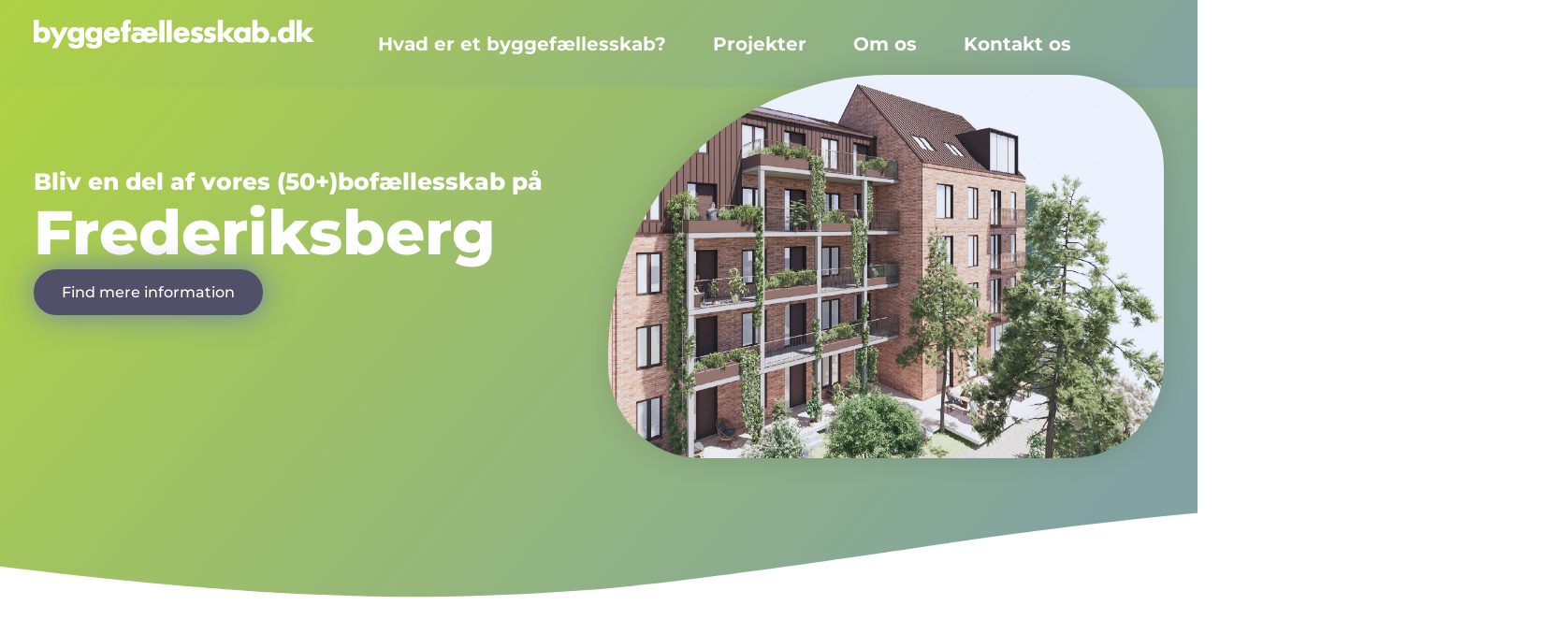

--- FILE ---
content_type: text/css
request_url: https://xn--byggefllesskab-5ib.dk/wp-content/uploads/elementor/css/post-47.css?ver=1764841547
body_size: 2015
content:
.elementor-47 .elementor-element.elementor-element-7019e30c{--display:flex;--min-height:550px;--flex-direction:row;--container-widget-width:calc( ( 1 - var( --container-widget-flex-grow ) ) * 100% );--container-widget-height:100%;--container-widget-flex-grow:1;--container-widget-align-self:stretch;--flex-wrap-mobile:wrap;--align-items:stretch;--gap:0px 0px;--row-gap:0px;--column-gap:0px;--overlay-opacity:0.15;--padding-top:0%;--padding-bottom:0%;--padding-left:2%;--padding-right:2%;}.elementor-47 .elementor-element.elementor-element-7019e30c:not(.elementor-motion-effects-element-type-background), .elementor-47 .elementor-element.elementor-element-7019e30c > .elementor-motion-effects-container > .elementor-motion-effects-layer{background-color:transparent;background-image:linear-gradient(130deg, #AFD244 0%, #82A3A1 89%);}.elementor-47 .elementor-element.elementor-element-7019e30c::before, .elementor-47 .elementor-element.elementor-element-7019e30c > .elementor-background-video-container::before, .elementor-47 .elementor-element.elementor-element-7019e30c > .e-con-inner > .elementor-background-video-container::before, .elementor-47 .elementor-element.elementor-element-7019e30c > .elementor-background-slideshow::before, .elementor-47 .elementor-element.elementor-element-7019e30c > .e-con-inner > .elementor-background-slideshow::before, .elementor-47 .elementor-element.elementor-element-7019e30c > .elementor-motion-effects-container > .elementor-motion-effects-layer::before{background-image:url("https://xn--byggefllesskab-5ib.dk/wp-content/uploads/2024/02/BG-HomePage-High.png");--background-overlay:'';background-position:center center;background-repeat:no-repeat;background-size:cover;}.elementor-47 .elementor-element.elementor-element-7019e30c > .elementor-shape-bottom svg, .elementor-47 .elementor-element.elementor-element-7019e30c > .e-con-inner > .elementor-shape-bottom svg{width:calc(260% + 1.3px);height:120px;transform:translateX(-50%) rotateY(180deg);}.elementor-47 .elementor-element.elementor-element-fedc5af{--display:flex;--justify-content:center;--margin-top:75px;--margin-bottom:0px;--margin-left:0px;--margin-right:0px;}.elementor-widget-heading .elementor-heading-title{font-family:var( --e-global-typography-primary-font-family ), Sans-serif;font-size:var( --e-global-typography-primary-font-size );font-weight:var( --e-global-typography-primary-font-weight );text-transform:var( --e-global-typography-primary-text-transform );line-height:var( --e-global-typography-primary-line-height );color:var( --e-global-color-primary );}.elementor-47 .elementor-element.elementor-element-3ea5c7f .elementor-heading-title{font-family:"Montserrat", Sans-serif;font-size:25px;font-weight:800;text-transform:none;line-height:1.2em;color:var( --e-global-color-f898f31 );}.elementor-47 .elementor-element.elementor-element-2e67ad5d .elementor-heading-title{font-family:"Montserrat", Sans-serif;font-size:66px;font-weight:800;text-transform:none;line-height:1.2em;-webkit-text-stroke-color:#000;stroke:#000;color:var( --e-global-color-f898f31 );}.elementor-widget-button .elementor-button{background-color:var( --e-global-color-accent );font-family:var( --e-global-typography-accent-font-family ), Sans-serif;font-size:var( --e-global-typography-accent-font-size );font-weight:var( --e-global-typography-accent-font-weight );text-transform:var( --e-global-typography-accent-text-transform );line-height:var( --e-global-typography-accent-line-height );}.elementor-47 .elementor-element.elementor-element-1f0bf9b1 .elementor-button{background-color:var( --e-global-color-primary );font-family:var( --e-global-typography-accent-font-family ), Sans-serif;font-size:var( --e-global-typography-accent-font-size );font-weight:var( --e-global-typography-accent-font-weight );text-transform:var( --e-global-typography-accent-text-transform );line-height:var( --e-global-typography-accent-line-height );fill:#ffffff;color:#ffffff;box-shadow:0px 0px 30px 0px rgba(53,56,240,0.5);border-radius:30px 30px 30px 30px;}.elementor-47 .elementor-element.elementor-element-1f0bf9b1 .elementor-button:hover, .elementor-47 .elementor-element.elementor-element-1f0bf9b1 .elementor-button:focus{background-color:var( --e-global-color-accent );}.elementor-47 .elementor-element.elementor-element-13c06475{--display:flex;--justify-content:center;}.elementor-widget-image .widget-image-caption{color:var( --e-global-color-text );font-family:var( --e-global-typography-text-font-family ), Sans-serif;font-size:var( --e-global-typography-text-font-size );font-weight:var( --e-global-typography-text-font-weight );line-height:var( --e-global-typography-text-line-height );}.elementor-47 .elementor-element.elementor-element-3bb6a340 > .elementor-widget-container{margin:0% 0% -50% 0%;}.elementor-47 .elementor-element.elementor-element-3bb6a340{z-index:98;}.elementor-47 .elementor-element.elementor-element-3bb6a340 img{border-radius:300px 100px 100px 100px;box-shadow:0px 0px 30px 0px rgba(0,0,0,0.12);}.elementor-47 .elementor-element.elementor-element-60c9653{--display:flex;--flex-direction:row;--container-widget-width:initial;--container-widget-height:100%;--container-widget-flex-grow:1;--container-widget-align-self:stretch;--flex-wrap-mobile:wrap;--gap:0px 40px;--row-gap:0px;--column-gap:40px;--margin-top:9%;--margin-bottom:10%;--margin-left:0%;--margin-right:0%;}.elementor-47 .elementor-element.elementor-element-a1cdccc{--display:flex;--align-items:center;--container-widget-width:calc( ( 1 - var( --container-widget-flex-grow ) ) * 100% );}.elementor-47 .elementor-element.elementor-element-a1cdccc.e-con{--flex-grow:0;--flex-shrink:0;}.elementor-47 .elementor-element.elementor-element-bbe6f83 > .elementor-widget-container{margin:0% 0% 2% 0%;}.elementor-47 .elementor-element.elementor-element-bbe6f83{text-align:center;}.elementor-47 .elementor-element.elementor-element-f647e6a{width:var( --container-widget-width, 94.455% );max-width:94.455%;--container-widget-width:94.455%;--container-widget-flex-grow:0;top:-49px;}.elementor-47 .elementor-element.elementor-element-f647e6a.elementor-element{--flex-grow:0;--flex-shrink:0;}body:not(.rtl) .elementor-47 .elementor-element.elementor-element-f647e6a{left:1071px;}body.rtl .elementor-47 .elementor-element.elementor-element-f647e6a{right:1071px;}.elementor-47 .elementor-element.elementor-element-f647e6a img{height:350px;object-fit:cover;object-position:center center;border-radius:100px 100px 300px 100px;box-shadow:0px 0px 30px 0px rgba(0,0,0,0.12);}.elementor-47 .elementor-element.elementor-element-4f1cc7c{text-align:center;}.elementor-47 .elementor-element.elementor-element-4f1cc7c .elementor-heading-title{font-family:"Montserrat", Sans-serif;font-size:30px;font-weight:800;text-transform:none;line-height:1.2em;color:var( --e-global-color-accent );}.elementor-widget-text-editor{font-family:var( --e-global-typography-text-font-family ), Sans-serif;font-size:var( --e-global-typography-text-font-size );font-weight:var( --e-global-typography-text-font-weight );line-height:var( --e-global-typography-text-line-height );color:var( --e-global-color-text );}.elementor-widget-text-editor.elementor-drop-cap-view-stacked .elementor-drop-cap{background-color:var( --e-global-color-primary );}.elementor-widget-text-editor.elementor-drop-cap-view-framed .elementor-drop-cap, .elementor-widget-text-editor.elementor-drop-cap-view-default .elementor-drop-cap{color:var( --e-global-color-primary );border-color:var( --e-global-color-primary );}.elementor-47 .elementor-element.elementor-element-fff88e3{font-family:var( --e-global-typography-text-font-family ), Sans-serif;font-size:var( --e-global-typography-text-font-size );font-weight:var( --e-global-typography-text-font-weight );line-height:var( --e-global-typography-text-line-height );color:var( --e-global-color-text );}.elementor-47 .elementor-element.elementor-element-83c25e7 .elementor-button{background-color:var( --e-global-color-accent );font-family:var( --e-global-typography-accent-font-family ), Sans-serif;font-size:var( --e-global-typography-accent-font-size );font-weight:var( --e-global-typography-accent-font-weight );text-transform:var( --e-global-typography-accent-text-transform );line-height:var( --e-global-typography-accent-line-height );fill:var( --e-global-color-f898f31 );color:var( --e-global-color-f898f31 );box-shadow:0px 0px 30px 0px rgba(0,0,0,0.1);border-radius:30px 30px 30px 30px;}.elementor-47 .elementor-element.elementor-element-83c25e7 .elementor-button:hover, .elementor-47 .elementor-element.elementor-element-83c25e7 .elementor-button:focus{background-color:var( --e-global-color-primary );color:var( --e-global-color-f898f31 );}.elementor-47 .elementor-element.elementor-element-83c25e7 .elementor-button:hover svg, .elementor-47 .elementor-element.elementor-element-83c25e7 .elementor-button:focus svg{fill:var( --e-global-color-f898f31 );}.elementor-47 .elementor-element.elementor-element-29760871{--display:flex;--flex-direction:row;--container-widget-width:calc( ( 1 - var( --container-widget-flex-grow ) ) * 100% );--container-widget-height:100%;--container-widget-flex-grow:1;--container-widget-align-self:stretch;--flex-wrap-mobile:wrap;--align-items:stretch;--gap:0px 0px;--row-gap:0px;--column-gap:0px;--overlay-opacity:0.15;--padding-top:0%;--padding-bottom:2.5%;--padding-left:2%;--padding-right:2%;}.elementor-47 .elementor-element.elementor-element-29760871:not(.elementor-motion-effects-element-type-background), .elementor-47 .elementor-element.elementor-element-29760871 > .elementor-motion-effects-container > .elementor-motion-effects-layer{background-color:transparent;background-image:linear-gradient(130deg, var( --e-global-color-primary ) 0%, var( --e-global-color-accent ) 90%);}.elementor-47 .elementor-element.elementor-element-29760871::before, .elementor-47 .elementor-element.elementor-element-29760871 > .elementor-background-video-container::before, .elementor-47 .elementor-element.elementor-element-29760871 > .e-con-inner > .elementor-background-video-container::before, .elementor-47 .elementor-element.elementor-element-29760871 > .elementor-background-slideshow::before, .elementor-47 .elementor-element.elementor-element-29760871 > .e-con-inner > .elementor-background-slideshow::before, .elementor-47 .elementor-element.elementor-element-29760871 > .elementor-motion-effects-container > .elementor-motion-effects-layer::before{background-image:url("https://xn--byggefllesskab-5ib.dk/wp-content/uploads/2024/02/CTA-Shapes.png");--background-overlay:'';background-position:center center;background-repeat:no-repeat;background-size:cover;}.elementor-47 .elementor-element.elementor-element-29760871 > .elementor-shape-top svg, .elementor-47 .elementor-element.elementor-element-29760871 > .e-con-inner > .elementor-shape-top svg{width:calc(230% + 1.3px);height:100px;transform:translateX(-50%) rotateY(180deg);}.elementor-47 .elementor-element.elementor-element-1a2f9ac7{--display:flex;--justify-content:center;--padding-top:50px;--padding-bottom:0px;--padding-left:0px;--padding-right:30px;}.elementor-47 .elementor-element.elementor-element-545b181c{text-align:left;}.elementor-47 .elementor-element.elementor-element-545b181c .elementor-heading-title{font-family:var( --e-global-typography-primary-font-family ), Sans-serif;font-size:var( --e-global-typography-primary-font-size );font-weight:var( --e-global-typography-primary-font-weight );text-transform:var( --e-global-typography-primary-text-transform );line-height:var( --e-global-typography-primary-line-height );color:var( --e-global-color-f898f31 );}.elementor-47 .elementor-element.elementor-element-6b1b4990{text-align:left;}.elementor-47 .elementor-element.elementor-element-6b1b4990 .elementor-heading-title{font-family:var( --e-global-typography-secondary-font-family ), Sans-serif;font-size:var( --e-global-typography-secondary-font-size );font-weight:var( --e-global-typography-secondary-font-weight );text-transform:var( --e-global-typography-secondary-text-transform );color:var( --e-global-color-f898f31 );}.elementor-47 .elementor-element.elementor-element-4fc7295d .elementor-button{background-color:var( --e-global-color-f898f31 );font-family:var( --e-global-typography-accent-font-family ), Sans-serif;font-size:var( --e-global-typography-accent-font-size );font-weight:var( --e-global-typography-accent-font-weight );text-transform:var( --e-global-typography-accent-text-transform );line-height:var( --e-global-typography-accent-line-height );fill:var( --e-global-color-accent );color:var( --e-global-color-accent );box-shadow:0px 0px 30px 0px rgba(0,0,0,0.1);border-radius:30px 30px 30px 30px;}.elementor-47 .elementor-element.elementor-element-4fc7295d .elementor-button:hover, .elementor-47 .elementor-element.elementor-element-4fc7295d .elementor-button:focus{background-color:var( --e-global-color-accent );color:var( --e-global-color-f898f31 );}.elementor-47 .elementor-element.elementor-element-4fc7295d > .elementor-widget-container{margin:50px 0px 0px 0px;}.elementor-47 .elementor-element.elementor-element-4fc7295d .elementor-button-content-wrapper{flex-direction:row-reverse;}.elementor-47 .elementor-element.elementor-element-4fc7295d .elementor-button .elementor-button-content-wrapper{gap:10px;}.elementor-47 .elementor-element.elementor-element-4fc7295d .elementor-button:hover svg, .elementor-47 .elementor-element.elementor-element-4fc7295d .elementor-button:focus svg{fill:var( --e-global-color-f898f31 );}.elementor-47 .elementor-element.elementor-element-415f074f{--display:flex;--padding-top:0px;--padding-bottom:0px;--padding-left:0px;--padding-right:0px;}.elementor-47 .elementor-element.elementor-element-3b148eb2 > .elementor-widget-container{margin:-10% 0% 0% 0%;}.elementor-47 .elementor-element.elementor-element-3b148eb2{text-align:right;}.elementor-47 .elementor-element.elementor-element-3b148eb2 img{border-radius:300px 100px 100px 100px;box-shadow:0px 0px 30px 0px rgba(0,0,0,0.12);}@media(max-width:1024px){.elementor-47 .elementor-element.elementor-element-7019e30c{--min-height:770px;--padding-top:0%;--padding-bottom:0%;--padding-left:5%;--padding-right:5%;}.elementor-47 .elementor-element.elementor-element-7019e30c::before, .elementor-47 .elementor-element.elementor-element-7019e30c > .elementor-background-video-container::before, .elementor-47 .elementor-element.elementor-element-7019e30c > .e-con-inner > .elementor-background-video-container::before, .elementor-47 .elementor-element.elementor-element-7019e30c > .elementor-background-slideshow::before, .elementor-47 .elementor-element.elementor-element-7019e30c > .e-con-inner > .elementor-background-slideshow::before, .elementor-47 .elementor-element.elementor-element-7019e30c > .elementor-motion-effects-container > .elementor-motion-effects-layer::before{background-position:center right;}.elementor-47 .elementor-element.elementor-element-7019e30c > .elementor-shape-bottom svg, .elementor-47 .elementor-element.elementor-element-7019e30c > .e-con-inner > .elementor-shape-bottom svg{height:120px;}.elementor-47 .elementor-element.elementor-element-fedc5af{--padding-top:0px;--padding-bottom:0px;--padding-left:0px;--padding-right:0px;}.elementor-widget-heading .elementor-heading-title{font-size:var( --e-global-typography-primary-font-size );line-height:var( --e-global-typography-primary-line-height );}.elementor-47 .elementor-element.elementor-element-3ea5c7f .elementor-heading-title{font-size:32px;}.elementor-47 .elementor-element.elementor-element-2e67ad5d .elementor-heading-title{font-size:32px;}.elementor-widget-button .elementor-button{font-size:var( --e-global-typography-accent-font-size );line-height:var( --e-global-typography-accent-line-height );}.elementor-47 .elementor-element.elementor-element-1f0bf9b1 .elementor-button{font-size:var( --e-global-typography-accent-font-size );line-height:var( --e-global-typography-accent-line-height );}.elementor-47 .elementor-element.elementor-element-13c06475{--padding-top:5%;--padding-bottom:5%;--padding-left:5%;--padding-right:0%;}.elementor-widget-image .widget-image-caption{font-size:var( --e-global-typography-text-font-size );line-height:var( --e-global-typography-text-line-height );}.elementor-47 .elementor-element.elementor-element-3bb6a340 > .elementor-widget-container{margin:0px 0px -100px 0px;}.elementor-47 .elementor-element.elementor-element-3bb6a340 img{width:100%;}.elementor-47 .elementor-element.elementor-element-f647e6a{width:100%;max-width:100%;text-align:right;}.elementor-47 .elementor-element.elementor-element-f647e6a.elementor-element{--align-self:center;}.elementor-47 .elementor-element.elementor-element-f647e6a img{width:51%;}.elementor-47 .elementor-element.elementor-element-4f1cc7c .elementor-heading-title{font-size:32px;}.elementor-widget-text-editor{font-size:var( --e-global-typography-text-font-size );line-height:var( --e-global-typography-text-line-height );}.elementor-47 .elementor-element.elementor-element-fff88e3{font-size:var( --e-global-typography-text-font-size );line-height:var( --e-global-typography-text-line-height );}.elementor-47 .elementor-element.elementor-element-83c25e7 .elementor-button{font-size:var( --e-global-typography-accent-font-size );line-height:var( --e-global-typography-accent-line-height );}.elementor-47 .elementor-element.elementor-element-29760871{--align-items:center;--container-widget-width:calc( ( 1 - var( --container-widget-flex-grow ) ) * 100% );--padding-top:10%;--padding-bottom:10%;--padding-left:5%;--padding-right:5%;}.elementor-47 .elementor-element.elementor-element-29760871::before, .elementor-47 .elementor-element.elementor-element-29760871 > .elementor-background-video-container::before, .elementor-47 .elementor-element.elementor-element-29760871 > .e-con-inner > .elementor-background-video-container::before, .elementor-47 .elementor-element.elementor-element-29760871 > .elementor-background-slideshow::before, .elementor-47 .elementor-element.elementor-element-29760871 > .e-con-inner > .elementor-background-slideshow::before, .elementor-47 .elementor-element.elementor-element-29760871 > .elementor-motion-effects-container > .elementor-motion-effects-layer::before{background-position:center left;}.elementor-47 .elementor-element.elementor-element-29760871 > .elementor-shape-top svg, .elementor-47 .elementor-element.elementor-element-29760871 > .e-con-inner > .elementor-shape-top svg{height:45px;}.elementor-47 .elementor-element.elementor-element-1a2f9ac7{--padding-top:0px;--padding-bottom:0px;--padding-left:0px;--padding-right:0px;}.elementor-47 .elementor-element.elementor-element-545b181c .elementor-heading-title{font-size:var( --e-global-typography-primary-font-size );line-height:var( --e-global-typography-primary-line-height );}.elementor-47 .elementor-element.elementor-element-6b1b4990 .elementor-heading-title{font-size:var( --e-global-typography-secondary-font-size );}.elementor-47 .elementor-element.elementor-element-4fc7295d > .elementor-widget-container{margin:20px 0px 0px 0px;}.elementor-47 .elementor-element.elementor-element-4fc7295d .elementor-button{font-size:var( --e-global-typography-accent-font-size );line-height:var( --e-global-typography-accent-line-height );}.elementor-47 .elementor-element.elementor-element-415f074f{--padding-top:0px;--padding-bottom:0px;--padding-left:020px;--padding-right:0px;}.elementor-47 .elementor-element.elementor-element-3b148eb2 > .elementor-widget-container{margin:-16% 0% 0% 0%;}}@media(max-width:767px){.elementor-47 .elementor-element.elementor-element-7019e30c{--padding-top:15%;--padding-bottom:0%;--padding-left:6%;--padding-right:6%;}.elementor-widget-heading .elementor-heading-title{font-size:var( --e-global-typography-primary-font-size );line-height:var( --e-global-typography-primary-line-height );}.elementor-47 .elementor-element.elementor-element-3ea5c7f .elementor-heading-title{font-size:30px;}.elementor-47 .elementor-element.elementor-element-2e67ad5d{text-align:center;}.elementor-47 .elementor-element.elementor-element-2e67ad5d .elementor-heading-title{font-size:30px;}.elementor-widget-button .elementor-button{font-size:var( --e-global-typography-accent-font-size );line-height:var( --e-global-typography-accent-line-height );}.elementor-47 .elementor-element.elementor-element-1f0bf9b1 .elementor-button{font-size:var( --e-global-typography-accent-font-size );line-height:var( --e-global-typography-accent-line-height );}.elementor-47 .elementor-element.elementor-element-13c06475{--margin-top:10%;--margin-bottom:0%;--margin-left:0%;--margin-right:0%;--padding-top:5%;--padding-bottom:5%;--padding-left:5%;--padding-right:5%;}.elementor-widget-image .widget-image-caption{font-size:var( --e-global-typography-text-font-size );line-height:var( --e-global-typography-text-line-height );}.elementor-47 .elementor-element.elementor-element-3bb6a340 > .elementor-widget-container{margin:0px 0px -50px 0px;}.elementor-47 .elementor-element.elementor-element-f647e6a{text-align:right;}.elementor-47 .elementor-element.elementor-element-f647e6a img{width:100%;}.elementor-47 .elementor-element.elementor-element-4f1cc7c .elementor-heading-title{font-size:30px;}.elementor-widget-text-editor{font-size:var( --e-global-typography-text-font-size );line-height:var( --e-global-typography-text-line-height );}.elementor-47 .elementor-element.elementor-element-fff88e3{text-align:center;font-size:var( --e-global-typography-text-font-size );line-height:var( --e-global-typography-text-line-height );}.elementor-47 .elementor-element.elementor-element-83c25e7 .elementor-button{font-size:var( --e-global-typography-accent-font-size );line-height:var( --e-global-typography-accent-line-height );}.elementor-47 .elementor-element.elementor-element-29760871{--padding-top:20%;--padding-bottom:5%;--padding-left:6%;--padding-right:6%;}.elementor-47 .elementor-element.elementor-element-1a2f9ac7{--padding-top:5%;--padding-bottom:5%;--padding-left:5%;--padding-right:5%;}.elementor-47 .elementor-element.elementor-element-545b181c{text-align:center;}.elementor-47 .elementor-element.elementor-element-545b181c .elementor-heading-title{font-size:var( --e-global-typography-primary-font-size );line-height:var( --e-global-typography-primary-line-height );}.elementor-47 .elementor-element.elementor-element-6b1b4990{text-align:center;}.elementor-47 .elementor-element.elementor-element-6b1b4990 .elementor-heading-title{font-size:var( --e-global-typography-secondary-font-size );}.elementor-47 .elementor-element.elementor-element-4fc7295d .elementor-button{font-size:var( --e-global-typography-accent-font-size );line-height:var( --e-global-typography-accent-line-height );}.elementor-47 .elementor-element.elementor-element-415f074f{--padding-top:10px;--padding-bottom:10px;--padding-left:10px;--padding-right:10px;}.elementor-47 .elementor-element.elementor-element-3b148eb2 > .elementor-widget-container{margin:20% 0% -15% 0%;}}@media(min-width:768px){.elementor-47 .elementor-element.elementor-element-fedc5af{--width:50%;}.elementor-47 .elementor-element.elementor-element-13c06475{--width:50%;}.elementor-47 .elementor-element.elementor-element-a1cdccc{--width:50%;}}@media(max-width:1024px) and (min-width:768px){.elementor-47 .elementor-element.elementor-element-a1cdccc{--width:707.5px;}}

--- FILE ---
content_type: text/css
request_url: https://xn--byggefllesskab-5ib.dk/wp-content/uploads/elementor/css/post-18.css?ver=1764838492
body_size: 1539
content:
.elementor-18 .elementor-element.elementor-element-ced89f5{--display:flex;--min-height:90px;--flex-direction:row;--container-widget-width:calc( ( 1 - var( --container-widget-flex-grow ) ) * 100% );--container-widget-height:100%;--container-widget-flex-grow:1;--container-widget-align-self:stretch;--flex-wrap-mobile:wrap;--align-items:stretch;--gap:0px 0px;--row-gap:0px;--column-gap:0px;box-shadow:0px 10px 20px 0px rgba(0,0,0,0.1);--padding-top:0%;--padding-bottom:0%;--padding-left:2%;--padding-right:2%;}.elementor-18 .elementor-element.elementor-element-ced89f5:not(.elementor-motion-effects-element-type-background), .elementor-18 .elementor-element.elementor-element-ced89f5 > .elementor-motion-effects-container > .elementor-motion-effects-layer{background-color:transparent;background-image:linear-gradient(130deg, var( --e-global-color-accent ) 0%, var( --e-global-color-secondary ) 100%);}.elementor-18 .elementor-element.elementor-element-3a901461{--display:flex;--justify-content:center;}.elementor-widget-theme-site-logo .widget-image-caption{color:var( --e-global-color-text );font-family:var( --e-global-typography-text-font-family ), Sans-serif;font-size:var( --e-global-typography-text-font-size );font-weight:var( --e-global-typography-text-font-weight );line-height:var( --e-global-typography-text-line-height );}.elementor-18 .elementor-element.elementor-element-a6b308e{text-align:left;}.elementor-18 .elementor-element.elementor-element-a6b308e img{width:100%;height:53px;object-fit:contain;object-position:center center;}.elementor-18 .elementor-element.elementor-element-798905e6{--display:flex;--flex-direction:row;--container-widget-width:calc( ( 1 - var( --container-widget-flex-grow ) ) * 100% );--container-widget-height:100%;--container-widget-flex-grow:1;--container-widget-align-self:stretch;--flex-wrap-mobile:wrap;--justify-content:flex-end;--align-items:center;--gap:30px 30px;--row-gap:30px;--column-gap:30px;--padding-top:0px;--padding-bottom:0px;--padding-left:10px;--padding-right:10px;}.elementor-widget-nav-menu .elementor-nav-menu .elementor-item{font-family:var( --e-global-typography-primary-font-family ), Sans-serif;font-size:var( --e-global-typography-primary-font-size );font-weight:var( --e-global-typography-primary-font-weight );text-transform:var( --e-global-typography-primary-text-transform );line-height:var( --e-global-typography-primary-line-height );}.elementor-widget-nav-menu .elementor-nav-menu--main .elementor-item{color:var( --e-global-color-text );fill:var( --e-global-color-text );}.elementor-widget-nav-menu .elementor-nav-menu--main .elementor-item:hover,
					.elementor-widget-nav-menu .elementor-nav-menu--main .elementor-item.elementor-item-active,
					.elementor-widget-nav-menu .elementor-nav-menu--main .elementor-item.highlighted,
					.elementor-widget-nav-menu .elementor-nav-menu--main .elementor-item:focus{color:var( --e-global-color-accent );fill:var( --e-global-color-accent );}.elementor-widget-nav-menu .elementor-nav-menu--main:not(.e--pointer-framed) .elementor-item:before,
					.elementor-widget-nav-menu .elementor-nav-menu--main:not(.e--pointer-framed) .elementor-item:after{background-color:var( --e-global-color-accent );}.elementor-widget-nav-menu .e--pointer-framed .elementor-item:before,
					.elementor-widget-nav-menu .e--pointer-framed .elementor-item:after{border-color:var( --e-global-color-accent );}.elementor-widget-nav-menu{--e-nav-menu-divider-color:var( --e-global-color-text );}.elementor-widget-nav-menu .elementor-nav-menu--dropdown .elementor-item, .elementor-widget-nav-menu .elementor-nav-menu--dropdown  .elementor-sub-item{font-family:var( --e-global-typography-accent-font-family ), Sans-serif;font-size:var( --e-global-typography-accent-font-size );font-weight:var( --e-global-typography-accent-font-weight );text-transform:var( --e-global-typography-accent-text-transform );}.elementor-18 .elementor-element.elementor-element-719527a9 .elementor-menu-toggle{margin-left:auto;background-color:var( --e-global-color-8630d9f );border-width:0px;border-radius:0px;}.elementor-18 .elementor-element.elementor-element-719527a9 .elementor-nav-menu .elementor-item{font-family:var( --e-global-typography-6ed476c-font-family ), Sans-serif;font-size:var( --e-global-typography-6ed476c-font-size );font-weight:var( --e-global-typography-6ed476c-font-weight );text-transform:var( --e-global-typography-6ed476c-text-transform );}.elementor-18 .elementor-element.elementor-element-719527a9 .elementor-nav-menu--main .elementor-item{color:var( --e-global-color-f898f31 );fill:var( --e-global-color-f898f31 );padding-left:0px;padding-right:0px;padding-top:35px;padding-bottom:35px;}.elementor-18 .elementor-element.elementor-element-719527a9 .elementor-nav-menu--main .elementor-item:hover,
					.elementor-18 .elementor-element.elementor-element-719527a9 .elementor-nav-menu--main .elementor-item.elementor-item-active,
					.elementor-18 .elementor-element.elementor-element-719527a9 .elementor-nav-menu--main .elementor-item.highlighted,
					.elementor-18 .elementor-element.elementor-element-719527a9 .elementor-nav-menu--main .elementor-item:focus{color:var( --e-global-color-f898f31 );fill:var( --e-global-color-f898f31 );}.elementor-18 .elementor-element.elementor-element-719527a9 .elementor-nav-menu--main:not(.e--pointer-framed) .elementor-item:before,
					.elementor-18 .elementor-element.elementor-element-719527a9 .elementor-nav-menu--main:not(.e--pointer-framed) .elementor-item:after{background-color:var( --e-global-color-f898f31 );}.elementor-18 .elementor-element.elementor-element-719527a9 .e--pointer-framed .elementor-item:before,
					.elementor-18 .elementor-element.elementor-element-719527a9 .e--pointer-framed .elementor-item:after{border-color:var( --e-global-color-f898f31 );}.elementor-18 .elementor-element.elementor-element-719527a9 .elementor-nav-menu--main .elementor-item.elementor-item-active{color:var( --e-global-color-f898f31 );}.elementor-18 .elementor-element.elementor-element-719527a9 .elementor-nav-menu--main:not(.e--pointer-framed) .elementor-item.elementor-item-active:before,
					.elementor-18 .elementor-element.elementor-element-719527a9 .elementor-nav-menu--main:not(.e--pointer-framed) .elementor-item.elementor-item-active:after{background-color:var( --e-global-color-f898f31 );}.elementor-18 .elementor-element.elementor-element-719527a9 .e--pointer-framed .elementor-item.elementor-item-active:before,
					.elementor-18 .elementor-element.elementor-element-719527a9 .e--pointer-framed .elementor-item.elementor-item-active:after{border-color:var( --e-global-color-f898f31 );}.elementor-18 .elementor-element.elementor-element-719527a9 .e--pointer-framed .elementor-item:before{border-width:2px;}.elementor-18 .elementor-element.elementor-element-719527a9 .e--pointer-framed.e--animation-draw .elementor-item:before{border-width:0 0 2px 2px;}.elementor-18 .elementor-element.elementor-element-719527a9 .e--pointer-framed.e--animation-draw .elementor-item:after{border-width:2px 2px 0 0;}.elementor-18 .elementor-element.elementor-element-719527a9 .e--pointer-framed.e--animation-corners .elementor-item:before{border-width:2px 0 0 2px;}.elementor-18 .elementor-element.elementor-element-719527a9 .e--pointer-framed.e--animation-corners .elementor-item:after{border-width:0 2px 2px 0;}.elementor-18 .elementor-element.elementor-element-719527a9 .e--pointer-underline .elementor-item:after,
					 .elementor-18 .elementor-element.elementor-element-719527a9 .e--pointer-overline .elementor-item:before,
					 .elementor-18 .elementor-element.elementor-element-719527a9 .e--pointer-double-line .elementor-item:before,
					 .elementor-18 .elementor-element.elementor-element-719527a9 .e--pointer-double-line .elementor-item:after{height:2px;}.elementor-18 .elementor-element.elementor-element-719527a9{--e-nav-menu-horizontal-menu-item-margin:calc( 50px / 2 );--nav-menu-icon-size:25px;}.elementor-18 .elementor-element.elementor-element-719527a9 .elementor-nav-menu--main:not(.elementor-nav-menu--layout-horizontal) .elementor-nav-menu > li:not(:last-child){margin-bottom:50px;}.elementor-18 .elementor-element.elementor-element-719527a9 .elementor-nav-menu--dropdown a, .elementor-18 .elementor-element.elementor-element-719527a9 .elementor-menu-toggle{color:var( --e-global-color-secondary );fill:var( --e-global-color-secondary );}.elementor-18 .elementor-element.elementor-element-719527a9 .elementor-nav-menu--dropdown{background-color:var( --e-global-color-f898f31 );}.elementor-18 .elementor-element.elementor-element-719527a9 .elementor-nav-menu--dropdown a:hover,
					.elementor-18 .elementor-element.elementor-element-719527a9 .elementor-nav-menu--dropdown a:focus,
					.elementor-18 .elementor-element.elementor-element-719527a9 .elementor-nav-menu--dropdown a.elementor-item-active,
					.elementor-18 .elementor-element.elementor-element-719527a9 .elementor-nav-menu--dropdown a.highlighted,
					.elementor-18 .elementor-element.elementor-element-719527a9 .elementor-menu-toggle:hover,
					.elementor-18 .elementor-element.elementor-element-719527a9 .elementor-menu-toggle:focus{color:var( --e-global-color-primary );}.elementor-18 .elementor-element.elementor-element-719527a9 .elementor-nav-menu--dropdown a:hover,
					.elementor-18 .elementor-element.elementor-element-719527a9 .elementor-nav-menu--dropdown a:focus,
					.elementor-18 .elementor-element.elementor-element-719527a9 .elementor-nav-menu--dropdown a.elementor-item-active,
					.elementor-18 .elementor-element.elementor-element-719527a9 .elementor-nav-menu--dropdown a.highlighted{background-color:var( --e-global-color-f898f31 );}.elementor-18 .elementor-element.elementor-element-719527a9 .elementor-nav-menu--dropdown a.elementor-item-active{color:var( --e-global-color-primary );background-color:var( --e-global-color-f898f31 );}.elementor-18 .elementor-element.elementor-element-719527a9 .elementor-nav-menu--dropdown .elementor-item, .elementor-18 .elementor-element.elementor-element-719527a9 .elementor-nav-menu--dropdown  .elementor-sub-item{font-family:var( --e-global-typography-ef2c50b-font-family ), Sans-serif;font-size:var( --e-global-typography-ef2c50b-font-size );font-weight:var( --e-global-typography-ef2c50b-font-weight );}.elementor-18 .elementor-element.elementor-element-719527a9 .elementor-nav-menu--main .elementor-nav-menu--dropdown, .elementor-18 .elementor-element.elementor-element-719527a9 .elementor-nav-menu__container.elementor-nav-menu--dropdown{box-shadow:0px 2px 15px 0px rgba(0,0,0,0.1);}.elementor-18 .elementor-element.elementor-element-719527a9 .elementor-nav-menu--dropdown a{padding-left:16px;padding-right:16px;padding-top:15px;padding-bottom:15px;}.elementor-18 .elementor-element.elementor-element-719527a9 .elementor-nav-menu--dropdown li:not(:last-child){border-style:solid;border-bottom-width:1px;}.elementor-18 .elementor-element.elementor-element-719527a9 .elementor-nav-menu--main > .elementor-nav-menu > li > .elementor-nav-menu--dropdown, .elementor-18 .elementor-element.elementor-element-719527a9 .elementor-nav-menu__container.elementor-nav-menu--dropdown{margin-top:0px !important;}.elementor-18 .elementor-element.elementor-element-719527a9 div.elementor-menu-toggle{color:var( --e-global-color-f898f31 );}.elementor-18 .elementor-element.elementor-element-719527a9 div.elementor-menu-toggle svg{fill:var( --e-global-color-f898f31 );}.elementor-18 .elementor-element.elementor-element-719527a9 div.elementor-menu-toggle:hover, .elementor-18 .elementor-element.elementor-element-719527a9 div.elementor-menu-toggle:focus{color:#ffffff;}.elementor-18 .elementor-element.elementor-element-719527a9 div.elementor-menu-toggle:hover svg, .elementor-18 .elementor-element.elementor-element-719527a9 div.elementor-menu-toggle:focus svg{fill:#ffffff;}.elementor-theme-builder-content-area{height:400px;}.elementor-location-header:before, .elementor-location-footer:before{content:"";display:table;clear:both;}@media(max-width:1024px){.elementor-18 .elementor-element.elementor-element-ced89f5{--padding-top:0%;--padding-bottom:0%;--padding-left:3%;--padding-right:3%;}.elementor-18 .elementor-element.elementor-element-3a901461{--padding-top:0%;--padding-bottom:0%;--padding-left:0%;--padding-right:0%;}.elementor-widget-theme-site-logo .widget-image-caption{font-size:var( --e-global-typography-text-font-size );line-height:var( --e-global-typography-text-line-height );}.elementor-18 .elementor-element.elementor-element-a6b308e img{height:28px;}.elementor-18 .elementor-element.elementor-element-798905e6{--gap:20px 20px;--row-gap:20px;--column-gap:20px;--padding-top:0%;--padding-bottom:0%;--padding-left:0%;--padding-right:0%;}.elementor-widget-nav-menu .elementor-nav-menu .elementor-item{font-size:var( --e-global-typography-primary-font-size );line-height:var( --e-global-typography-primary-line-height );}.elementor-widget-nav-menu .elementor-nav-menu--dropdown .elementor-item, .elementor-widget-nav-menu .elementor-nav-menu--dropdown  .elementor-sub-item{font-size:var( --e-global-typography-accent-font-size );}.elementor-18 .elementor-element.elementor-element-719527a9 > .elementor-widget-container{padding:0px 0px 0px 0px;}.elementor-18 .elementor-element.elementor-element-719527a9 .elementor-nav-menu .elementor-item{font-size:var( --e-global-typography-6ed476c-font-size );}.elementor-18 .elementor-element.elementor-element-719527a9 .elementor-nav-menu--dropdown .elementor-item, .elementor-18 .elementor-element.elementor-element-719527a9 .elementor-nav-menu--dropdown  .elementor-sub-item{font-size:var( --e-global-typography-ef2c50b-font-size );}.elementor-18 .elementor-element.elementor-element-719527a9 .elementor-nav-menu--dropdown a{padding-top:25px;padding-bottom:25px;}.elementor-18 .elementor-element.elementor-element-719527a9 .elementor-nav-menu--main > .elementor-nav-menu > li > .elementor-nav-menu--dropdown, .elementor-18 .elementor-element.elementor-element-719527a9 .elementor-nav-menu__container.elementor-nav-menu--dropdown{margin-top:25px !important;}}@media(max-width:767px){.elementor-18 .elementor-element.elementor-element-ced89f5{--padding-top:0%;--padding-bottom:0%;--padding-left:6%;--padding-right:6%;}.elementor-18 .elementor-element.elementor-element-3a901461{--width:35%;}.elementor-widget-theme-site-logo .widget-image-caption{font-size:var( --e-global-typography-text-font-size );line-height:var( --e-global-typography-text-line-height );}.elementor-18 .elementor-element.elementor-element-a6b308e img{height:23px;}.elementor-18 .elementor-element.elementor-element-798905e6{--width:65%;--gap:10% 10%;--row-gap:10%;--column-gap:10%;--padding-top:0%;--padding-bottom:0%;--padding-left:2%;--padding-right:0%;}.elementor-widget-nav-menu .elementor-nav-menu .elementor-item{font-size:var( --e-global-typography-primary-font-size );line-height:var( --e-global-typography-primary-line-height );}.elementor-widget-nav-menu .elementor-nav-menu--dropdown .elementor-item, .elementor-widget-nav-menu .elementor-nav-menu--dropdown  .elementor-sub-item{font-size:var( --e-global-typography-accent-font-size );}.elementor-18 .elementor-element.elementor-element-719527a9 .elementor-nav-menu .elementor-item{font-size:var( --e-global-typography-6ed476c-font-size );}.elementor-18 .elementor-element.elementor-element-719527a9 .elementor-nav-menu--dropdown .elementor-item, .elementor-18 .elementor-element.elementor-element-719527a9 .elementor-nav-menu--dropdown  .elementor-sub-item{font-size:var( --e-global-typography-ef2c50b-font-size );}.elementor-18 .elementor-element.elementor-element-719527a9 .elementor-nav-menu--main > .elementor-nav-menu > li > .elementor-nav-menu--dropdown, .elementor-18 .elementor-element.elementor-element-719527a9 .elementor-nav-menu__container.elementor-nav-menu--dropdown{margin-top:25px !important;}}@media(min-width:768px){.elementor-18 .elementor-element.elementor-element-3a901461{--width:30%;}.elementor-18 .elementor-element.elementor-element-798905e6{--width:70%;}}@media(max-width:1024px) and (min-width:768px){.elementor-18 .elementor-element.elementor-element-3a901461{--width:22%;}.elementor-18 .elementor-element.elementor-element-798905e6{--width:78%;}}

--- FILE ---
content_type: text/css
request_url: https://xn--byggefllesskab-5ib.dk/wp-content/uploads/elementor/css/post-14.css?ver=1764838492
body_size: 1947
content:
.elementor-14 .elementor-element.elementor-element-50bd3831{--display:flex;--flex-direction:column;--container-widget-width:calc( ( 1 - var( --container-widget-flex-grow ) ) * 100% );--container-widget-height:initial;--container-widget-flex-grow:0;--container-widget-align-self:initial;--flex-wrap-mobile:wrap;--align-items:stretch;--gap:0px 0px;--row-gap:0px;--column-gap:0px;--flex-wrap:wrap;--margin-top:5%;--margin-bottom:2%;--margin-left:0%;--margin-right:0%;--padding-top:0%;--padding-bottom:0%;--padding-left:2%;--padding-right:2%;}.elementor-14 .elementor-element.elementor-element-fe48c55{--display:flex;--flex-direction:row;--container-widget-width:calc( ( 1 - var( --container-widget-flex-grow ) ) * 100% );--container-widget-height:100%;--container-widget-flex-grow:1;--container-widget-align-self:stretch;--flex-wrap-mobile:wrap;--justify-content:space-between;--align-items:center;--gap:0px 0px;--row-gap:0px;--column-gap:0px;--margin-top:0px;--margin-bottom:0px;--margin-left:0px;--margin-right:0px;--padding-top:0px;--padding-bottom:30px;--padding-left:0px;--padding-right:0px;}.elementor-widget-image .widget-image-caption{color:var( --e-global-color-text );font-family:var( --e-global-typography-text-font-family ), Sans-serif;font-size:var( --e-global-typography-text-font-size );font-weight:var( --e-global-typography-text-font-weight );line-height:var( --e-global-typography-text-line-height );}.elementor-14 .elementor-element.elementor-element-3d72fe73.elementor-element{--flex-grow:0;--flex-shrink:1;}.elementor-14 .elementor-element.elementor-element-3d72fe73{text-align:left;}.elementor-14 .elementor-element.elementor-element-3d72fe73 img{width:95%;}.elementor-widget-form .elementor-field-group > label, .elementor-widget-form .elementor-field-subgroup label{color:var( --e-global-color-text );}.elementor-widget-form .elementor-field-group > label{font-family:var( --e-global-typography-text-font-family ), Sans-serif;font-size:var( --e-global-typography-text-font-size );font-weight:var( --e-global-typography-text-font-weight );line-height:var( --e-global-typography-text-line-height );}.elementor-widget-form .elementor-field-type-html{color:var( --e-global-color-text );font-family:var( --e-global-typography-text-font-family ), Sans-serif;font-size:var( --e-global-typography-text-font-size );font-weight:var( --e-global-typography-text-font-weight );line-height:var( --e-global-typography-text-line-height );}.elementor-widget-form .elementor-field-group .elementor-field{color:var( --e-global-color-text );}.elementor-widget-form .elementor-field-group .elementor-field, .elementor-widget-form .elementor-field-subgroup label{font-family:var( --e-global-typography-text-font-family ), Sans-serif;font-size:var( --e-global-typography-text-font-size );font-weight:var( --e-global-typography-text-font-weight );line-height:var( --e-global-typography-text-line-height );}.elementor-widget-form .elementor-button{font-family:var( --e-global-typography-accent-font-family ), Sans-serif;font-size:var( --e-global-typography-accent-font-size );font-weight:var( --e-global-typography-accent-font-weight );text-transform:var( --e-global-typography-accent-text-transform );line-height:var( --e-global-typography-accent-line-height );}.elementor-widget-form .e-form__buttons__wrapper__button-next{background-color:var( --e-global-color-accent );}.elementor-widget-form .elementor-button[type="submit"]{background-color:var( --e-global-color-accent );}.elementor-widget-form .e-form__buttons__wrapper__button-previous{background-color:var( --e-global-color-accent );}.elementor-widget-form .elementor-message{font-family:var( --e-global-typography-text-font-family ), Sans-serif;font-size:var( --e-global-typography-text-font-size );font-weight:var( --e-global-typography-text-font-weight );line-height:var( --e-global-typography-text-line-height );}.elementor-widget-form .e-form__indicators__indicator, .elementor-widget-form .e-form__indicators__indicator__label{font-family:var( --e-global-typography-accent-font-family ), Sans-serif;font-size:var( --e-global-typography-accent-font-size );font-weight:var( --e-global-typography-accent-font-weight );text-transform:var( --e-global-typography-accent-text-transform );line-height:var( --e-global-typography-accent-line-height );}.elementor-widget-form{--e-form-steps-indicator-inactive-primary-color:var( --e-global-color-text );--e-form-steps-indicator-active-primary-color:var( --e-global-color-accent );--e-form-steps-indicator-completed-primary-color:var( --e-global-color-accent );--e-form-steps-indicator-progress-color:var( --e-global-color-accent );--e-form-steps-indicator-progress-background-color:var( --e-global-color-text );--e-form-steps-indicator-progress-meter-color:var( --e-global-color-text );}.elementor-widget-form .e-form__indicators__indicator__progress__meter{font-family:var( --e-global-typography-accent-font-family ), Sans-serif;font-size:var( --e-global-typography-accent-font-size );font-weight:var( --e-global-typography-accent-font-weight );text-transform:var( --e-global-typography-accent-text-transform );line-height:var( --e-global-typography-accent-line-height );}.elementor-14 .elementor-element.elementor-element-4139e45b{width:var( --container-widget-width, 65% );max-width:65%;--container-widget-width:65%;--container-widget-flex-grow:0;--e-form-steps-indicators-spacing:20px;--e-form-steps-indicator-padding:30px;--e-form-steps-indicator-inactive-secondary-color:#ffffff;--e-form-steps-indicator-active-secondary-color:#ffffff;--e-form-steps-indicator-completed-secondary-color:#ffffff;--e-form-steps-divider-width:1px;--e-form-steps-divider-gap:10px;}.elementor-14 .elementor-element.elementor-element-4139e45b.elementor-element{--flex-grow:1;--flex-shrink:0;}.elementor-14 .elementor-element.elementor-element-4139e45b .elementor-button-content-wrapper{flex-direction:row-reverse;}.elementor-14 .elementor-element.elementor-element-4139e45b .elementor-button span{gap:10px;}.elementor-14 .elementor-element.elementor-element-4139e45b .elementor-field-group{padding-right:calc( 20px/2 );padding-left:calc( 20px/2 );margin-bottom:10px;}.elementor-14 .elementor-element.elementor-element-4139e45b .elementor-form-fields-wrapper{margin-left:calc( -20px/2 );margin-right:calc( -20px/2 );margin-bottom:-10px;}.elementor-14 .elementor-element.elementor-element-4139e45b .elementor-field-group.recaptcha_v3-bottomleft, .elementor-14 .elementor-element.elementor-element-4139e45b .elementor-field-group.recaptcha_v3-bottomright{margin-bottom:0;}.elementor-14 .elementor-element.elementor-element-4139e45b .elementor-field-type-html{padding-bottom:0px;}.elementor-14 .elementor-element.elementor-element-4139e45b .elementor-field-group .elementor-field{color:var( --e-global-color-text );}.elementor-14 .elementor-element.elementor-element-4139e45b .elementor-field-group .elementor-field, .elementor-14 .elementor-element.elementor-element-4139e45b .elementor-field-subgroup label{font-family:var( --e-global-typography-text-font-family ), Sans-serif;font-size:var( --e-global-typography-text-font-size );font-weight:var( --e-global-typography-text-font-weight );line-height:var( --e-global-typography-text-line-height );}.elementor-14 .elementor-element.elementor-element-4139e45b .elementor-field-group .elementor-field:not(.elementor-select-wrapper){background-color:#ffffff;border-color:var( --e-global-color-0d046a4 );border-radius:30px 30px 30px 30px;}.elementor-14 .elementor-element.elementor-element-4139e45b .elementor-field-group .elementor-select-wrapper select{background-color:#ffffff;border-color:var( --e-global-color-0d046a4 );border-radius:30px 30px 30px 30px;}.elementor-14 .elementor-element.elementor-element-4139e45b .elementor-field-group .elementor-select-wrapper::before{color:var( --e-global-color-0d046a4 );}.elementor-14 .elementor-element.elementor-element-4139e45b .elementor-button{font-family:var( --e-global-typography-accent-font-family ), Sans-serif;font-size:var( --e-global-typography-accent-font-size );font-weight:var( --e-global-typography-accent-font-weight );text-transform:var( --e-global-typography-accent-text-transform );line-height:var( --e-global-typography-accent-line-height );border-radius:30px 30px 30px 30px;padding:0px 0px 0px 0px;}.elementor-14 .elementor-element.elementor-element-4139e45b .e-form__buttons__wrapper__button-next{background-color:var( --e-global-color-primary );color:var( --e-global-color-f898f31 );}.elementor-14 .elementor-element.elementor-element-4139e45b .elementor-button[type="submit"]{background-color:var( --e-global-color-primary );color:var( --e-global-color-f898f31 );}.elementor-14 .elementor-element.elementor-element-4139e45b .elementor-button[type="submit"] svg *{fill:var( --e-global-color-f898f31 );}.elementor-14 .elementor-element.elementor-element-4139e45b .e-form__buttons__wrapper__button-previous{background-color:var( --e-global-color-accent );color:var( --e-global-color-f898f31 );}.elementor-14 .elementor-element.elementor-element-4139e45b .e-form__buttons__wrapper__button-next:hover{background-color:var( --e-global-color-accent );color:var( --e-global-color-f898f31 );}.elementor-14 .elementor-element.elementor-element-4139e45b .elementor-button[type="submit"]:hover{background-color:var( --e-global-color-accent );color:var( --e-global-color-f898f31 );}.elementor-14 .elementor-element.elementor-element-4139e45b .elementor-button[type="submit"]:hover svg *{fill:var( --e-global-color-f898f31 );}.elementor-14 .elementor-element.elementor-element-4139e45b .e-form__buttons__wrapper__button-previous:hover{background-color:var( --e-global-color-accent );color:var( --e-global-color-f898f31 );}.elementor-14 .elementor-element.elementor-element-4139e45b .elementor-message{font-family:var( --e-global-typography-text-font-family ), Sans-serif;font-size:var( --e-global-typography-text-font-size );font-weight:var( --e-global-typography-text-font-weight );line-height:var( --e-global-typography-text-line-height );}.elementor-14 .elementor-element.elementor-element-4139e45b .elementor-message.elementor-message-success{color:var( --e-global-color-text );}.elementor-14 .elementor-element.elementor-element-4139e45b .elementor-message.elementor-message-danger{color:var( --e-global-color-text );}.elementor-14 .elementor-element.elementor-element-4139e45b .elementor-message.elementor-help-inline{color:var( --e-global-color-text );}.elementor-14 .elementor-element.elementor-element-50d9ce1a{--display:flex;--flex-direction:row;--container-widget-width:initial;--container-widget-height:100%;--container-widget-flex-grow:1;--container-widget-align-self:stretch;--flex-wrap-mobile:wrap;--justify-content:space-between;--gap:10px 10px;--row-gap:10px;--column-gap:10px;border-style:solid;--border-style:solid;border-width:1px 0px 0px 0px;--border-top-width:1px;--border-right-width:0px;--border-bottom-width:0px;--border-left-width:0px;border-color:var( --e-global-color-0d046a4 );--border-color:var( --e-global-color-0d046a4 );--padding-top:50px;--padding-bottom:0px;--padding-left:0px;--padding-right:0px;}.elementor-14 .elementor-element.elementor-element-1e87cdb1{--display:flex;--flex-direction:row;--container-widget-width:initial;--container-widget-height:100%;--container-widget-flex-grow:1;--container-widget-align-self:stretch;--flex-wrap-mobile:wrap;--justify-content:flex-start;--gap:0px 0px;--row-gap:0px;--column-gap:0px;--padding-top:0px;--padding-bottom:0px;--padding-left:0px;--padding-right:0px;}.elementor-widget-heading .elementor-heading-title{font-family:var( --e-global-typography-primary-font-family ), Sans-serif;font-size:var( --e-global-typography-primary-font-size );font-weight:var( --e-global-typography-primary-font-weight );text-transform:var( --e-global-typography-primary-text-transform );line-height:var( --e-global-typography-primary-line-height );color:var( --e-global-color-primary );}.elementor-14 .elementor-element.elementor-element-295a2a23{width:auto;max-width:auto;text-align:left;}.elementor-14 .elementor-element.elementor-element-295a2a23 .elementor-heading-title{font-family:var( --e-global-typography-cdaaf6a-font-family ), Sans-serif;font-size:var( --e-global-typography-cdaaf6a-font-size );font-weight:var( --e-global-typography-cdaaf6a-font-weight );text-transform:var( --e-global-typography-cdaaf6a-text-transform );font-style:var( --e-global-typography-cdaaf6a-font-style );color:var( --e-global-color-text );}.elementor-widget-icon-list .elementor-icon-list-item:not(:last-child):after{border-color:var( --e-global-color-text );}.elementor-widget-icon-list .elementor-icon-list-icon i{color:var( --e-global-color-primary );}.elementor-widget-icon-list .elementor-icon-list-icon svg{fill:var( --e-global-color-primary );}.elementor-widget-icon-list .elementor-icon-list-item > .elementor-icon-list-text, .elementor-widget-icon-list .elementor-icon-list-item > a{font-family:var( --e-global-typography-text-font-family ), Sans-serif;font-size:var( --e-global-typography-text-font-size );font-weight:var( --e-global-typography-text-font-weight );line-height:var( --e-global-typography-text-line-height );}.elementor-widget-icon-list .elementor-icon-list-text{color:var( --e-global-color-secondary );}.elementor-14 .elementor-element.elementor-element-4f8f83b9{width:auto;max-width:auto;--e-icon-list-icon-size:22px;--icon-vertical-offset:0px;}.elementor-14 .elementor-element.elementor-element-4f8f83b9 > .elementor-widget-container{margin:0px 0px 0px 20px;}.elementor-14 .elementor-element.elementor-element-4f8f83b9 .elementor-icon-list-items:not(.elementor-inline-items) .elementor-icon-list-item:not(:last-child){padding-block-end:calc(15px/2);}.elementor-14 .elementor-element.elementor-element-4f8f83b9 .elementor-icon-list-items:not(.elementor-inline-items) .elementor-icon-list-item:not(:first-child){margin-block-start:calc(15px/2);}.elementor-14 .elementor-element.elementor-element-4f8f83b9 .elementor-icon-list-items.elementor-inline-items .elementor-icon-list-item{margin-inline:calc(15px/2);}.elementor-14 .elementor-element.elementor-element-4f8f83b9 .elementor-icon-list-items.elementor-inline-items{margin-inline:calc(-15px/2);}.elementor-14 .elementor-element.elementor-element-4f8f83b9 .elementor-icon-list-items.elementor-inline-items .elementor-icon-list-item:after{inset-inline-end:calc(-15px/2);}.elementor-14 .elementor-element.elementor-element-4f8f83b9 .elementor-icon-list-icon i{color:var( --e-global-color-secondary );transition:color 0.3s;}.elementor-14 .elementor-element.elementor-element-4f8f83b9 .elementor-icon-list-icon svg{fill:var( --e-global-color-secondary );transition:fill 0.3s;}.elementor-14 .elementor-element.elementor-element-4f8f83b9 .elementor-icon-list-item:hover .elementor-icon-list-icon i{color:var( --e-global-color-accent );}.elementor-14 .elementor-element.elementor-element-4f8f83b9 .elementor-icon-list-item:hover .elementor-icon-list-icon svg{fill:var( --e-global-color-accent );}.elementor-14 .elementor-element.elementor-element-4f8f83b9 .elementor-icon-list-text{transition:color 0.3s;}.elementor-14 .elementor-element.elementor-element-690b797b{--display:flex;--justify-content:center;--padding-top:0px;--padding-bottom:0px;--padding-left:0px;--padding-right:0px;}.elementor-14 .elementor-element.elementor-element-63d1b311{text-align:right;}.elementor-14 .elementor-element.elementor-element-63d1b311 .elementor-heading-title{font-family:var( --e-global-typography-0009af8-font-family ), Sans-serif;font-size:var( --e-global-typography-0009af8-font-size );font-weight:var( --e-global-typography-0009af8-font-weight );text-transform:var( --e-global-typography-0009af8-text-transform );font-style:var( --e-global-typography-0009af8-font-style );letter-spacing:var( --e-global-typography-0009af8-letter-spacing );color:var( --e-global-color-text );}.elementor-theme-builder-content-area{height:400px;}.elementor-location-header:before, .elementor-location-footer:before{content:"";display:table;clear:both;}@media(min-width:768px){.elementor-14 .elementor-element.elementor-element-fe48c55{--content-width:1200px;}.elementor-14 .elementor-element.elementor-element-50d9ce1a{--content-width:1200px;}}@media(max-width:1024px){.elementor-14 .elementor-element.elementor-element-50bd3831{--margin-top:5%;--margin-bottom:5%;--margin-left:0%;--margin-right:0%;--padding-top:0%;--padding-bottom:0%;--padding-left:5%;--padding-right:5%;}.elementor-14 .elementor-element.elementor-element-fe48c55{--flex-direction:column;--container-widget-width:100%;--container-widget-height:initial;--container-widget-flex-grow:0;--container-widget-align-self:initial;--flex-wrap-mobile:wrap;--gap:30px 30px;--row-gap:30px;--column-gap:30px;--padding-top:0px;--padding-bottom:50px;--padding-left:0px;--padding-right:0px;}.elementor-widget-image .widget-image-caption{font-size:var( --e-global-typography-text-font-size );line-height:var( --e-global-typography-text-line-height );}.elementor-14 .elementor-element.elementor-element-3d72fe73{width:100%;max-width:100%;text-align:center;}.elementor-14 .elementor-element.elementor-element-3d72fe73 img{width:22%;}.elementor-widget-form .elementor-field-group > label{font-size:var( --e-global-typography-text-font-size );line-height:var( --e-global-typography-text-line-height );}.elementor-widget-form .elementor-field-type-html{font-size:var( --e-global-typography-text-font-size );line-height:var( --e-global-typography-text-line-height );}.elementor-widget-form .elementor-field-group .elementor-field, .elementor-widget-form .elementor-field-subgroup label{font-size:var( --e-global-typography-text-font-size );line-height:var( --e-global-typography-text-line-height );}.elementor-widget-form .elementor-button{font-size:var( --e-global-typography-accent-font-size );line-height:var( --e-global-typography-accent-line-height );}.elementor-widget-form .elementor-message{font-size:var( --e-global-typography-text-font-size );line-height:var( --e-global-typography-text-line-height );}.elementor-widget-form .e-form__indicators__indicator, .elementor-widget-form .e-form__indicators__indicator__label{font-size:var( --e-global-typography-accent-font-size );line-height:var( --e-global-typography-accent-line-height );}.elementor-widget-form .e-form__indicators__indicator__progress__meter{font-size:var( --e-global-typography-accent-font-size );line-height:var( --e-global-typography-accent-line-height );}.elementor-14 .elementor-element.elementor-element-4139e45b{width:100%;max-width:100%;}.elementor-14 .elementor-element.elementor-element-4139e45b .elementor-field-group .elementor-field, .elementor-14 .elementor-element.elementor-element-4139e45b .elementor-field-subgroup label{font-size:var( --e-global-typography-text-font-size );line-height:var( --e-global-typography-text-line-height );}.elementor-14 .elementor-element.elementor-element-4139e45b .elementor-button{font-size:var( --e-global-typography-accent-font-size );line-height:var( --e-global-typography-accent-line-height );}.elementor-14 .elementor-element.elementor-element-4139e45b .elementor-message{font-size:var( --e-global-typography-text-font-size );line-height:var( --e-global-typography-text-line-height );}.elementor-14 .elementor-element.elementor-element-1e87cdb1{--padding-top:0px;--padding-bottom:0px;--padding-left:0px;--padding-right:0px;}.elementor-widget-heading .elementor-heading-title{font-size:var( --e-global-typography-primary-font-size );line-height:var( --e-global-typography-primary-line-height );}.elementor-14 .elementor-element.elementor-element-295a2a23 .elementor-heading-title{font-size:var( --e-global-typography-cdaaf6a-font-size );}.elementor-widget-icon-list .elementor-icon-list-item > .elementor-icon-list-text, .elementor-widget-icon-list .elementor-icon-list-item > a{font-size:var( --e-global-typography-text-font-size );line-height:var( --e-global-typography-text-line-height );}.elementor-14 .elementor-element.elementor-element-690b797b{--padding-top:0px;--padding-bottom:0px;--padding-left:0px;--padding-right:0px;}.elementor-14 .elementor-element.elementor-element-63d1b311 .elementor-heading-title{font-size:var( --e-global-typography-0009af8-font-size );letter-spacing:var( --e-global-typography-0009af8-letter-spacing );}}@media(max-width:767px){.elementor-14 .elementor-element.elementor-element-50bd3831{--margin-top:25%;--margin-bottom:15%;--margin-left:0%;--margin-right:0%;}.elementor-widget-image .widget-image-caption{font-size:var( --e-global-typography-text-font-size );line-height:var( --e-global-typography-text-line-height );}.elementor-14 .elementor-element.elementor-element-3d72fe73 img{width:40%;}.elementor-widget-form .elementor-field-group > label{font-size:var( --e-global-typography-text-font-size );line-height:var( --e-global-typography-text-line-height );}.elementor-widget-form .elementor-field-type-html{font-size:var( --e-global-typography-text-font-size );line-height:var( --e-global-typography-text-line-height );}.elementor-widget-form .elementor-field-group .elementor-field, .elementor-widget-form .elementor-field-subgroup label{font-size:var( --e-global-typography-text-font-size );line-height:var( --e-global-typography-text-line-height );}.elementor-widget-form .elementor-button{font-size:var( --e-global-typography-accent-font-size );line-height:var( --e-global-typography-accent-line-height );}.elementor-widget-form .elementor-message{font-size:var( --e-global-typography-text-font-size );line-height:var( --e-global-typography-text-line-height );}.elementor-widget-form .e-form__indicators__indicator, .elementor-widget-form .e-form__indicators__indicator__label{font-size:var( --e-global-typography-accent-font-size );line-height:var( --e-global-typography-accent-line-height );}.elementor-widget-form .e-form__indicators__indicator__progress__meter{font-size:var( --e-global-typography-accent-font-size );line-height:var( --e-global-typography-accent-line-height );}.elementor-14 .elementor-element.elementor-element-4139e45b .elementor-field-group .elementor-field, .elementor-14 .elementor-element.elementor-element-4139e45b .elementor-field-subgroup label{font-size:var( --e-global-typography-text-font-size );line-height:var( --e-global-typography-text-line-height );}.elementor-14 .elementor-element.elementor-element-4139e45b .elementor-button{font-size:var( --e-global-typography-accent-font-size );line-height:var( --e-global-typography-accent-line-height );}.elementor-14 .elementor-element.elementor-element-4139e45b .elementor-message{font-size:var( --e-global-typography-text-font-size );line-height:var( --e-global-typography-text-line-height );}.elementor-widget-heading .elementor-heading-title{font-size:var( --e-global-typography-primary-font-size );line-height:var( --e-global-typography-primary-line-height );}.elementor-14 .elementor-element.elementor-element-295a2a23{width:100%;max-width:100%;text-align:center;}.elementor-14 .elementor-element.elementor-element-295a2a23 .elementor-heading-title{font-size:var( --e-global-typography-cdaaf6a-font-size );}.elementor-widget-icon-list .elementor-icon-list-item > .elementor-icon-list-text, .elementor-widget-icon-list .elementor-icon-list-item > a{font-size:var( --e-global-typography-text-font-size );line-height:var( --e-global-typography-text-line-height );}.elementor-14 .elementor-element.elementor-element-4f8f83b9{width:100%;max-width:100%;--e-icon-list-icon-size:25px;}.elementor-14 .elementor-element.elementor-element-4f8f83b9 > .elementor-widget-container{margin:20px 0px 0px 0px;padding:0px 0px 0px 0px;}.elementor-14 .elementor-element.elementor-element-4f8f83b9 .elementor-icon-list-items:not(.elementor-inline-items) .elementor-icon-list-item:not(:last-child){padding-block-end:calc(20px/2);}.elementor-14 .elementor-element.elementor-element-4f8f83b9 .elementor-icon-list-items:not(.elementor-inline-items) .elementor-icon-list-item:not(:first-child){margin-block-start:calc(20px/2);}.elementor-14 .elementor-element.elementor-element-4f8f83b9 .elementor-icon-list-items.elementor-inline-items .elementor-icon-list-item{margin-inline:calc(20px/2);}.elementor-14 .elementor-element.elementor-element-4f8f83b9 .elementor-icon-list-items.elementor-inline-items{margin-inline:calc(-20px/2);}.elementor-14 .elementor-element.elementor-element-4f8f83b9 .elementor-icon-list-items.elementor-inline-items .elementor-icon-list-item:after{inset-inline-end:calc(-20px/2);}.elementor-14 .elementor-element.elementor-element-690b797b{--margin-top:10%;--margin-bottom:0%;--margin-left:0%;--margin-right:0%;}.elementor-14 .elementor-element.elementor-element-63d1b311{text-align:center;}.elementor-14 .elementor-element.elementor-element-63d1b311 .elementor-heading-title{font-size:var( --e-global-typography-0009af8-font-size );letter-spacing:var( --e-global-typography-0009af8-letter-spacing );}}

--- FILE ---
content_type: image/svg+xml
request_url: https://xn--byggefllesskab-5ib.dk/wp-content/uploads/2024/02/byggefaellesskab-White.svg
body_size: 1546
content:
<svg xmlns="http://www.w3.org/2000/svg" id="Layer_2" data-name="Layer 2" viewBox="0 0 502.7 51.68"><defs><style>      .cls-1, .cls-2 {        fill: #fff;        stroke-width: 0px;      }      .cls-2 {        fill-rule: evenodd;      }    </style></defs><g id="Layer_1-2" data-name="Layer 1"><g><path class="cls-1" d="m0,.46h9.23v15.16c2.22-1.99,4.16-2.68,7.29-2.68,7.81,0,13.39,6.04,13.39,14.42,0,4.1-1.48,7.86-3.99,10.43-2.28,2.34-5.3,3.48-9.12,3.48s-5.98-.91-7.98-3.19v2.22H0V.46Zm8.6,26.61c0,3.93,2.34,6.61,5.93,6.61s5.75-2.39,5.75-6.32-2.22-6.55-5.87-6.55-5.81,2.56-5.81,6.27Z"></path><path class="cls-1" d="m38.8,13.9l6.61,14.7,6.61-14.7h9.91l-19.31,36.92h-10.03l7.81-14.7-12.14-22.22h10.54Z"></path><path class="cls-1" d="m81.36,37.26c-2.45,2.28-4.5,3.08-7.75,3.08-7.63,0-13.1-5.7-13.1-13.67s5.24-13.62,12.76-13.62c3.36,0,5.24.8,8.2,3.48v-2.62h8.83v25.58c0,3.93-.68,6.44-2.45,8.21-2.45,2.56-6.95,3.99-12.88,3.99-5.07,0-9.12-1.48-11.4-4.39-1.08-1.37-1.37-2.51-1.54-4.84h9.63c.4,2.05,1.42,2.79,4.1,2.79,4.1,0,5.58-1.77,5.58-6.72v-1.25Zm-11.34-10.65c0,4.04,2.22,6.38,5.87,6.38s5.93-2.34,5.93-6.27c0-3.7-2.39-6.38-5.98-6.38s-5.81,2.62-5.81,6.27Z"></path><path class="cls-1" d="m113.33,37.26c-2.45,2.28-4.5,3.08-7.75,3.08-7.63,0-13.1-5.7-13.1-13.67s5.24-13.62,12.76-13.62c3.36,0,5.24.8,8.2,3.48v-2.62h8.83v25.58c0,3.93-.68,6.44-2.45,8.21-2.45,2.56-6.95,3.99-12.88,3.99-5.07,0-9.12-1.48-11.4-4.39-1.08-1.37-1.37-2.51-1.54-4.84h9.63c.4,2.05,1.42,2.79,4.1,2.79,4.1,0,5.58-1.77,5.58-6.72v-1.25Zm-11.34-10.65c0,4.04,2.22,6.38,5.87,6.38s5.93-2.34,5.93-6.27c0-3.7-2.39-6.38-5.98-6.38s-5.81,2.62-5.81,6.27Z"></path><path class="cls-1" d="m154.07,31.96c-.74,5.75-6.04,9.4-13.96,9.4-8.89,0-14.59-5.53-14.59-14.07s5.64-14.24,14.24-14.24c5.7,0,10.48,2.34,12.53,6.15,1.14,2.22,1.88,5.47,1.88,8.66v1.77h-19.14c.23,3.48,1.88,5.18,4.9,5.18,2.28,0,2.96-.51,4.5-2.85h9.63Zm-9.34-8.55c-.51-3.02-1.99-4.27-4.73-4.27-2.56,0-4.27,1.48-4.73,4.27h9.46Z"></path><path class="cls-1" d="m156,13.9h3.7v-4.39c0-6.67,2.96-9.51,10.08-9.51,1.37,0,2.28.06,3.87.46v7.01c-.97-.4-1.37-.46-1.99-.46-1.88,0-2.62,1.08-2.62,3.99v2.91h4.73v7.01h-4.84v19.37h-9.23v-19.37h-3.7v-7.01Z"></path><path class="cls-1" d="m221.87,32.02c-.23,1.77-1.2,3.7-2.79,5.36-2.51,2.56-6.44,3.99-11.22,3.99-4.44,0-7.01-.97-10.48-4.1-1.6,1.59-2.45,2.17-3.76,2.79-1.99.85-4.5,1.25-7.01,1.25-4.1,0-7.35-1.03-9.34-3.02-1.65-1.65-2.79-4.27-2.79-6.5,0-5.47,4.9-9.46,11.91-9.46,3.13,0,4.84.68,7.06,2.56v-.63c0-1.03-.46-1.94-1.37-2.79-1.42-1.42-3.36-1.99-6.78-1.99-2.51,0-4.27.46-7.63,1.65v-7.06c3.99-.46,5.81-.68,8.38-.68,3.82,0,6.89.63,8.95,1.82.68.4,1.31.91,2.39,1.88,3.65-3.08,6.44-4.04,10.48-4.04,8.6,0,14.13,5.53,14.13,14.19v2.39h-19.09c.17,3.48,1.82,5.18,5.01,5.18,2.28,0,3.59-.8,4.33-2.79h9.63Zm-38.4-.29c0,2.11,1.77,3.36,4.79,3.36,3.19,0,5.01-1.31,5.01-3.53,0-2.11-1.94-3.59-4.84-3.59s-4.96,1.54-4.96,3.76Zm29.06-8.32c-.46-2.85-1.99-4.27-4.67-4.27-2.51,0-4.16,1.54-4.67,4.27h9.34Z"></path><path class="cls-1" d="m225.06.57h9.23v39.71h-9.23V.57Z"></path><path class="cls-1" d="m238.05.57h9.23v39.71h-9.23V.57Z"></path><path class="cls-1" d="m278.96,31.96c-.74,5.75-6.04,9.4-13.96,9.4-8.89,0-14.59-5.53-14.59-14.07s5.64-14.24,14.24-14.24c5.7,0,10.48,2.34,12.54,6.15,1.14,2.22,1.88,5.47,1.88,8.66v1.77h-19.14c.23,3.48,1.88,5.18,4.9,5.18,2.28,0,2.96-.51,4.5-2.85h9.63Zm-9.34-8.55c-.51-3.02-1.99-4.27-4.73-4.27-2.56,0-4.27,1.48-4.73,4.27h9.46Z"></path><path class="cls-1" d="m300.32,21.42c-2.34-1.31-4.73-2.11-6.5-2.11-1.65,0-2.51.63-2.56,1.82,0,.63.29,1.14.85,1.54.63.4,1.42.68,2.28.91l.91.17.97.23.91.23c4.62,1.08,6.21,2.96,6.21,7.41,0,2.68-1.03,5.18-2.85,6.84-2.39,2.11-4.84,2.96-9.51,2.96-1.88,0-4.62-.51-6.61-1.37-1.08-.4-1.82-.8-3.59-1.88l2.85-6.21c2.91,1.65,4.73,2.28,6.78,2.45,1.82.17,3.19-.63,3.19-1.71,0-.97-1.03-1.59-3.53-2.22-3.59-.91-4.84-1.2-6.04-2.39-1.54-1.31-2.34-3.42-2.17-5.75.28-6.1,5.07-9.91,12.36-9.46,3.13.17,5.58.85,9.4,2.51l-3.36,6.04Z"></path><path class="cls-1" d="m323.57,21.42c-2.34-1.31-4.73-2.11-6.5-2.11-1.65,0-2.51.63-2.56,1.82,0,.63.29,1.14.85,1.54.63.4,1.42.68,2.28.91l.91.17.97.23.91.23c4.62,1.08,6.21,2.96,6.21,7.41,0,2.68-1.03,5.18-2.85,6.84-2.39,2.11-4.84,2.96-9.51,2.96-1.88,0-4.62-.51-6.61-1.37-1.08-.4-1.82-.8-3.59-1.88l2.85-6.21c2.91,1.65,4.73,2.28,6.78,2.45,1.82.17,3.19-.63,3.19-1.71,0-.97-1.03-1.59-3.53-2.22-3.59-.91-4.84-1.2-6.04-2.39-1.54-1.31-2.34-3.42-2.17-5.75.28-6.1,5.07-9.91,12.36-9.46,3.13.17,5.58.85,9.4,2.51l-3.36,6.04Z"></path><path class="cls-1" d="m329.78.29h9.23v24.73l9.51-11.11h11.74l-11.79,12.76,12.99,13.62h-12.25l-10.2-11.17v11.17h-9.23V.29Z"></path><path class="cls-1" d="m379.35,38.46c-2.45,2.11-4.04,2.79-7.75,2.79-4.16,0-7.12-1.14-9.46-3.59-2.51-2.68-3.82-6.21-3.82-10.48,0-8.38,5.47-14.13,13.16-14.13,3.36,0,5.3.8,7.86,3.13v-2.28h8.83v26.38h-8.83v-1.82Zm-11.45-11.05c0,3.93,2.17,6.27,5.81,6.27s5.87-2.51,5.87-6.55c0-3.7-2.28-6.33-5.75-6.33s-5.93,2.91-5.93,6.61Z"></path><path class="cls-1" d="m391.88.46h9.23v15.16c2.22-1.99,4.16-2.68,7.29-2.68,7.81,0,13.39,6.04,13.39,14.42,0,4.1-1.48,7.86-3.99,10.43-2.28,2.34-5.3,3.48-9.12,3.48s-5.98-.91-7.98-3.19v2.22h-8.83V.46Zm8.6,26.61c0,3.93,2.34,6.61,5.93,6.61s5.75-2.39,5.75-6.32-2.22-6.55-5.87-6.55-5.81,2.56-5.81,6.27Z"></path><path class="cls-1" d="m458.49,38.06c-2.74,2.45-4.96,3.25-8.43,3.25-7.46,0-12.65-5.75-12.65-14.13s5.47-14.13,13.22-14.13c3.02,0,5.3.74,7.41,2.51V.46h9.23v39.83h-8.77v-2.22Zm-11.51-10.6c0,3.82,2.11,6.27,5.53,6.27,3.82,0,6.21-2.56,6.21-6.5s-2.28-6.38-5.75-6.38-5.98,2.73-5.98,6.61Z"></path><path class="cls-1" d="m471.02.29h9.23v24.73l9.51-11.11h11.74l-11.79,12.76,12.99,13.62h-12.25l-10.2-11.17v11.17h-9.23V.29Z"></path><path class="cls-2" d="m424.62,30.76v9.55h9.97v-9.55h-9.97Z"></path></g></g></svg>

--- FILE ---
content_type: image/svg+xml
request_url: https://xn--byggefllesskab-5ib.dk/wp-content/uploads/2024/02/byggefaellesskab-Green.svg
body_size: 1557
content:
<svg xmlns="http://www.w3.org/2000/svg" id="Layer_2" data-name="Layer 2" viewBox="0 0 502.7 51.68"><defs><style>      .cls-1, .cls-2 {        fill: #b9ce00;        stroke-width: 0px;      }      .cls-2 {        fill-rule: evenodd;      }    </style></defs><g id="Layer_1-2" data-name="Layer 1"><g><path class="cls-1" d="m0,.46h9.23v15.16c2.22-1.99,4.16-2.68,7.29-2.68,7.81,0,13.39,6.04,13.39,14.42,0,4.1-1.48,7.86-3.99,10.43-2.28,2.34-5.3,3.48-9.12,3.48s-5.98-.91-7.98-3.19v2.22H0V.46Zm8.6,26.61c0,3.93,2.34,6.61,5.93,6.61s5.75-2.39,5.75-6.32-2.22-6.55-5.87-6.55-5.81,2.56-5.81,6.27Z"></path><path class="cls-1" d="m38.8,13.9l6.61,14.7,6.61-14.7h9.91l-19.31,36.92h-10.03l7.81-14.7-12.14-22.22h10.54Z"></path><path class="cls-1" d="m81.36,37.26c-2.45,2.28-4.5,3.08-7.75,3.08-7.63,0-13.1-5.7-13.1-13.67s5.24-13.62,12.76-13.62c3.36,0,5.24.8,8.2,3.48v-2.62h8.83v25.58c0,3.93-.68,6.44-2.45,8.21-2.45,2.56-6.95,3.99-12.88,3.99-5.07,0-9.12-1.48-11.4-4.39-1.08-1.37-1.37-2.51-1.54-4.84h9.63c.4,2.05,1.42,2.79,4.1,2.79,4.1,0,5.58-1.77,5.58-6.72v-1.25Zm-11.34-10.65c0,4.04,2.22,6.38,5.87,6.38s5.93-2.34,5.93-6.27c0-3.7-2.39-6.38-5.98-6.38s-5.81,2.62-5.81,6.27Z"></path><path class="cls-1" d="m113.33,37.26c-2.45,2.28-4.5,3.08-7.75,3.08-7.63,0-13.1-5.7-13.1-13.67s5.24-13.62,12.76-13.62c3.36,0,5.24.8,8.2,3.48v-2.62h8.83v25.58c0,3.93-.68,6.44-2.45,8.21-2.45,2.56-6.95,3.99-12.88,3.99-5.07,0-9.12-1.48-11.4-4.39-1.08-1.37-1.37-2.51-1.54-4.84h9.63c.4,2.05,1.42,2.79,4.1,2.79,4.1,0,5.58-1.77,5.58-6.72v-1.25Zm-11.34-10.65c0,4.04,2.22,6.38,5.87,6.38s5.93-2.34,5.93-6.27c0-3.7-2.39-6.38-5.98-6.38s-5.81,2.62-5.81,6.27Z"></path><path class="cls-1" d="m154.07,31.96c-.74,5.75-6.04,9.4-13.96,9.4-8.89,0-14.59-5.53-14.59-14.07s5.64-14.24,14.24-14.24c5.7,0,10.48,2.34,12.53,6.15,1.14,2.22,1.88,5.47,1.88,8.66v1.77h-19.14c.23,3.48,1.88,5.18,4.9,5.18,2.28,0,2.96-.51,4.5-2.85h9.63Zm-9.34-8.55c-.51-3.02-1.99-4.27-4.73-4.27-2.56,0-4.27,1.48-4.73,4.27h9.46Z"></path><path class="cls-1" d="m156,13.9h3.7v-4.39c0-6.67,2.96-9.51,10.08-9.51,1.37,0,2.28.06,3.87.46v7.01c-.97-.4-1.37-.46-1.99-.46-1.88,0-2.62,1.08-2.62,3.99v2.91h4.73v7.01h-4.84v19.37h-9.23v-19.37h-3.7v-7.01Z"></path><path class="cls-1" d="m221.87,32.02c-.23,1.77-1.2,3.7-2.79,5.36-2.51,2.56-6.44,3.99-11.22,3.99-4.44,0-7.01-.97-10.48-4.1-1.6,1.59-2.45,2.17-3.76,2.79-1.99.85-4.5,1.25-7.01,1.25-4.1,0-7.35-1.03-9.34-3.02-1.65-1.65-2.79-4.27-2.79-6.5,0-5.47,4.9-9.46,11.91-9.46,3.13,0,4.84.68,7.06,2.56v-.63c0-1.03-.46-1.94-1.37-2.79-1.42-1.42-3.36-1.99-6.78-1.99-2.51,0-4.27.46-7.63,1.65v-7.06c3.99-.46,5.81-.68,8.38-.68,3.82,0,6.89.63,8.95,1.82.68.4,1.31.91,2.39,1.88,3.65-3.08,6.44-4.04,10.48-4.04,8.6,0,14.13,5.53,14.13,14.19v2.39h-19.09c.17,3.48,1.82,5.18,5.01,5.18,2.28,0,3.59-.8,4.33-2.79h9.63Zm-38.4-.29c0,2.11,1.77,3.36,4.79,3.36,3.19,0,5.01-1.31,5.01-3.53,0-2.11-1.94-3.59-4.84-3.59s-4.96,1.54-4.96,3.76Zm29.06-8.32c-.46-2.85-1.99-4.27-4.67-4.27-2.51,0-4.16,1.54-4.67,4.27h9.34Z"></path><path class="cls-1" d="m225.06.57h9.23v39.71h-9.23V.57Z"></path><path class="cls-1" d="m238.05.57h9.23v39.71h-9.23V.57Z"></path><path class="cls-1" d="m278.96,31.96c-.74,5.75-6.04,9.4-13.96,9.4-8.89,0-14.59-5.53-14.59-14.07s5.64-14.24,14.24-14.24c5.7,0,10.48,2.34,12.54,6.15,1.14,2.22,1.88,5.47,1.88,8.66v1.77h-19.14c.23,3.48,1.88,5.18,4.9,5.18,2.28,0,2.96-.51,4.5-2.85h9.63Zm-9.34-8.55c-.51-3.02-1.99-4.27-4.73-4.27-2.56,0-4.27,1.48-4.73,4.27h9.46Z"></path><path class="cls-1" d="m300.32,21.42c-2.34-1.31-4.73-2.11-6.5-2.11-1.65,0-2.51.63-2.56,1.82,0,.63.29,1.14.85,1.54.63.4,1.42.68,2.28.91l.91.17.97.23.91.23c4.62,1.08,6.21,2.96,6.21,7.41,0,2.68-1.03,5.18-2.85,6.84-2.39,2.11-4.84,2.96-9.51,2.96-1.88,0-4.62-.51-6.61-1.37-1.08-.4-1.82-.8-3.59-1.88l2.85-6.21c2.91,1.65,4.73,2.28,6.78,2.45,1.82.17,3.19-.63,3.19-1.71,0-.97-1.03-1.59-3.53-2.22-3.59-.91-4.84-1.2-6.04-2.39-1.54-1.31-2.34-3.42-2.17-5.75.28-6.1,5.07-9.91,12.36-9.46,3.13.17,5.58.85,9.4,2.51l-3.36,6.04Z"></path><path class="cls-1" d="m323.57,21.42c-2.34-1.31-4.73-2.11-6.5-2.11-1.65,0-2.51.63-2.56,1.82,0,.63.29,1.14.85,1.54.63.4,1.42.68,2.28.91l.91.17.97.23.91.23c4.62,1.08,6.21,2.96,6.21,7.41,0,2.68-1.03,5.18-2.85,6.84-2.39,2.11-4.84,2.96-9.51,2.96-1.88,0-4.62-.51-6.61-1.37-1.08-.4-1.82-.8-3.59-1.88l2.85-6.21c2.91,1.65,4.73,2.28,6.78,2.45,1.82.17,3.19-.63,3.19-1.71,0-.97-1.03-1.59-3.53-2.22-3.59-.91-4.84-1.2-6.04-2.39-1.54-1.31-2.34-3.42-2.17-5.75.28-6.1,5.07-9.91,12.36-9.46,3.13.17,5.58.85,9.4,2.51l-3.36,6.04Z"></path><path class="cls-1" d="m329.78.29h9.23v24.73l9.51-11.11h11.74l-11.79,12.76,12.99,13.62h-12.25l-10.2-11.17v11.17h-9.23V.29Z"></path><path class="cls-1" d="m379.35,38.46c-2.45,2.11-4.04,2.79-7.75,2.79-4.16,0-7.12-1.14-9.46-3.59-2.51-2.68-3.82-6.21-3.82-10.48,0-8.38,5.47-14.13,13.16-14.13,3.36,0,5.3.8,7.86,3.13v-2.28h8.83v26.38h-8.83v-1.82Zm-11.45-11.05c0,3.93,2.17,6.27,5.81,6.27s5.87-2.51,5.87-6.55c0-3.7-2.28-6.33-5.75-6.33s-5.93,2.91-5.93,6.61Z"></path><path class="cls-1" d="m391.88.46h9.23v15.16c2.22-1.99,4.16-2.68,7.29-2.68,7.81,0,13.39,6.04,13.39,14.42,0,4.1-1.48,7.86-3.99,10.43-2.28,2.34-5.3,3.48-9.12,3.48s-5.98-.91-7.98-3.19v2.22h-8.83V.46Zm8.6,26.61c0,3.93,2.34,6.61,5.93,6.61s5.75-2.39,5.75-6.32-2.22-6.55-5.87-6.55-5.81,2.56-5.81,6.27Z"></path><path class="cls-1" d="m458.49,38.06c-2.74,2.45-4.96,3.25-8.43,3.25-7.46,0-12.65-5.75-12.65-14.13s5.47-14.13,13.22-14.13c3.02,0,5.3.74,7.41,2.51V.46h9.23v39.83h-8.77v-2.22Zm-11.51-10.6c0,3.82,2.11,6.27,5.53,6.27,3.82,0,6.21-2.56,6.21-6.5s-2.28-6.38-5.75-6.38-5.98,2.73-5.98,6.61Z"></path><path class="cls-1" d="m471.02.29h9.23v24.73l9.51-11.11h11.74l-11.79,12.76,12.99,13.62h-12.25l-10.2-11.17v11.17h-9.23V.29Z"></path><path class="cls-2" d="m424.62,30.76v9.55h9.97v-9.55h-9.97Z"></path></g></g></svg>